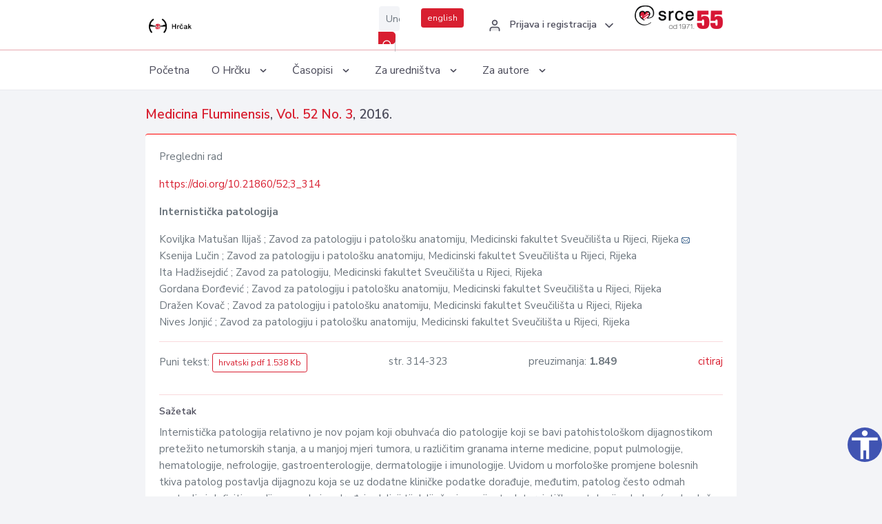

--- FILE ---
content_type: text/html; charset=UTF-8
request_url: https://hrcak.srce.hr/163959
body_size: 5530
content:
<!DOCTYPE html>
<html lang="hr">

<head>
    <meta charset="utf-8" />
    <title>Internistička patologija</title>
    <meta name="viewport" content="width=device-width, initial-scale=1.0">

            <meta name="description" content="Internistička patologija relativno je nov pojam koji obuhvaća dio patologije koji se bavi patohistološkom dijagnostikom pretežito netumorskih stanja, a u manjoj mjeri tumora, u različitim granama interne medicine, poput pulmologije, hematologije, nef..." />
                <meta name="keywords" content="biopsija; dijagnoza; interna medicina; mikroskopija; patologija" />
    
        <!-- Highwire Press -->
                                    <meta name="citation_title" content="Internistička patologija"/>
                                                <meta name="citation_author" content="Matušan Ilijaš, Koviljka"/>
                                                <meta name="citation_author_institution" content="Zavod za patologiju i patološku anatomiju, Medicinski fakultet Sveučilišta u Rijeci, Rijeka"/>
                                                <meta name="citation_author" content="Lučin, Ksenija"/>
                                                <meta name="citation_author_institution" content="Zavod za patologiju i patološku anatomiju, Medicinski fakultet Sveučilišta u Rijeci, Rijeka"/>
                                                <meta name="citation_author" content="Hadžisejdić, Ita"/>
                                                <meta name="citation_author_institution" content="Zavod za patologiju, Medicinski fakultet Sveučilišta u Rijeci, Rijeka"/>
                                                <meta name="citation_author" content="Đorđević, Gordana"/>
                                                <meta name="citation_author_institution" content="Zavod za patologiju i patološku anatomiju, Medicinski fakultet Sveučilišta u Rijeci, Rijeka"/>
                                                <meta name="citation_author" content="Kovač, Dražen"/>
                                                <meta name="citation_author_institution" content="Zavod za patologiju i patološku anatomiju, Medicinski fakultet Sveučilišta u Rijeci, Rijeka"/>
                                                <meta name="citation_author" content="Jonjić, Nives"/>
                                                <meta name="citation_author_institution" content="Zavod za patologiju i patološku anatomiju, Medicinski fakultet Sveučilišta u Rijeci, Rijeka"/>
                                                <meta name="citation_publication_date" content="2016/09/01"/>
                                                <meta name="citation_publisher" content="Hrvatski liječnički zbor - Podružnica Rijeka"/>
                                                <meta name="citation_journal_title" content="Medicina Fluminensis"/>
                                                <meta name="citation_issn" content="1847-6864"/>
                                                <meta name="citation_issn" content="1848-820X"/>
                                                <meta name="citation_volume" content="52"/>
                                                <meta name="citation_issue" content="3"/>
                                                <meta name="citation_doi" content="10.21860/52;3_314"/>
                                                <meta name="citation_pdf_url" content="https://hrcak.srce.hr/file/241621"/>
                                                <meta name="citation_language" content="hr"/>
                                                <meta name="citation_firstpage" content="314"/>
                                                <meta name="citation_lastpage" content="323"/>
                                                <meta name="citation_keywords" content="biopsija; dijagnoza; interna medicina; mikroskopija; patologija"/>
                        
    
    <meta content="Srce" name="author" />
    <meta http-equiv="X-UA-Compatible" content="IE=edge" />

    <!-- App favicon -->
    <link rel="shortcut icon" href="/javno/assets/images/favicon.ico">

    <!-- App css -->
    <link href="/javno/assets/css/bootstrap.min.css" rel="stylesheet" type="text/css" />
    <link href="/javno/assets/css/icons.min.css" rel="stylesheet" type="text/css" />
    <link href="/javno/assets/css/app.css" rel="stylesheet" type="text/css" />
    <!-- JATS -->
    <link href="/javno/assets/libs/jats/transform/hrcak/hrcak.css" rel="stylesheet" type="text/css" />

    <link href="/javno/assets/css/custom_selec2_css.css" rel="stylesheet" type="text/css" />

    
</head>


<body data-layout="topnav">
<a class="skip-main text-white" href="#skipToMain" aria-label="skoči na glavni sadržaj">
    Skoči na glavni sadržaj
</a>

<div class="wrapper">

    <div class="navbar navbar-expand flex-column flex-md-row navbar-custom">
        <div class="container-fluid">
            <!-- LOGO -->
            <a href="https://hrcak.srce.hr/" class="navbar-brand mr-0 mr-md-2 logo">
                    <span class="logo-lg">
                        <img src="/javno/assets/images/hrcak-logo2.png" alt="" height="34" />

                    </span>
                <span class="logo-sm">
                        <img src="/javno/assets/images/hrcak-logo2.png" alt="" height="24">
                    </span>
            </a>

            <ul class="navbar-nav bd-navbar-nav flex-row list-unstyled menu-left mb-0">
                <li class="">
                    <button class="button-menu-mobile open-left disable-btn">
                        <i data-feather="menu" class="menu-icon"></i>
                        <i data-feather="x" class="close-icon"></i>
                    </button>
                </li>
            </ul>

            <ul class="navbar-nav flex-row ml-auto d-flex list-unstyled topnav-menu float-right mb-0">

								<!-- Search -->
                                <li>
                    <div class="app-search">
                        <form action="/pretraga" title="Pretraži">
                            <div class="input-group">
                                <input type="text" aria-label="Unesite pojam za pretragu..." class="form-control searchInput" name="q" placeholder="Unesite pojam za pretragu...">
                                <div class="input-group-append">
                                    <button class="btn btn-primary" aria-label="Pretraži" type="submit" value="submit"> <i data-feather="search" class="serachIkona"></i></button>
                                </div>
                            </div>
                        </form>
                    </div>
                </li>
                
                <li>
                    <div class="app-search">

                      <div class="input-group">
                                                <a rel="alternate" hreflang="en" href="https://hrcak.srce.hr/en/163959" class="mr-0 mt-1 btn btn-primary btn-sm ">english</a>
                                              </div>

                    </div>
                </li>


                <li class="dropdown notification-list align-self-center profile-dropdown">
                    <a class="nav-link dropdown-toggle nav-user mr-0" data-toggle="dropdown" href="#" role="button"
                       aria-haspopup="false" aria-expanded="false">
                        <div class="media user-profile ">
                                                            <div class="media-body text-left">
                                    <h6 class="pro-user-name ml-2 my-0">
                                        <i data-feather="user" class="icon-dual icon-xs mr-2"></i>
                                        <span>Prijava i registracija</span>
                                    </h6>
                                </div>
                                                        <span data-feather="chevron-down" class="ml-2 align-self-center"></span>
                        </div>
                    </a>
                    <div class="dropdown-menu profile-dropdown-items dropdown-menu-right">
                                                    <a href="/login" class="dropdown-item notify-item">
                                <i data-feather="user" class="icon-dual icon-xs mr-2"></i>
                                <span>Prijava</span>
                            </a>
                            <a href="/korisnik/nova_autentikacija" class="dropdown-item notify-item">
                                <i data-feather="help-circle" class="icon-dual icon-xs mr-2"></i>
                                <span>Promjena načina <br>autentikacije</span>
                            </a>
                            <a href="/novi_korisnik" class="dropdown-item notify-item">
                                <i data-feather="settings" class="icon-dual icon-xs mr-2"></i>
                                <span>Registracija</span>
                            </a>
                                            </div>
                </li>


                <li class="d-none d-sm-block">
                    <div class="app-search">

                        <div class="input-group">
                            <a href="https://www.srce.unizg.hr" target="_blank"><img src="/javno/assets/images/srcelogo55.png" class="mr-0" alt="srce logo" height="34"></a>
                        </div>

                    </div>
                </li>


            </ul>
        </div>

    </div>
<div class="topnav shadow-sm">
        <div class="container-fluid">
            <nav class="navbar navbar-light navbar-expand-lg topbar-nav">
                <div class="collapse navbar-collapse" id="topnav-menu-content">
                    <ul class="metismenu" id="menu-bar">
                        <li class="menu-title">Navigation</li>

                        <li>
                            <a href="/">
                                <span class="badge badge-success float-right">1</span>
                                <span>Početna</span>
                            </a>
                        </li>
                        <li class="menu-title">O Hrčku</li>

                        <li>
                            <a href="javascript: void(0);">

                                <span> O Hrčku </span>
                                <span class="menu-arrow"></span>
                            </a>

                            <ul class="nav-second-level" aria-expanded="false">
                                <li>
                                    <a href="https://hrcak.srce.hr/o-hrcku">O Hrčku</a>
                                </li>
                                <li>
                                    <a href="https://hrcak.srce.hr/interoperabilnost">Interoperabilnost</a>
                                </li>
                                <li>
                                    <a href="https://hrcak.srce.hr/politike">Politike korištenja</a>
                                </li>
                                <li>
                                    <a href="https://hrcak.srce.hr/savjet-hrcka">Savjet Hrčka</a>
                                </li>
                                <li>
                                    <a href="https://hrcak.srce.hr/kontakt">Kontakt</a>
                                </li>
                                <li>
                                    <a href="https://www.srce.unizg.hr/redovna-odrzavanja-sustava#hrcak">Redovne nadogradnje</a>
                                </li>
                            </ul>
                        </li>



                        <li>
                            <a href="javascript: void(0);">

                                <span> Časopisi </span>
                                <span class="menu-arrow"></span>
                            </a>

                            <ul class="nav-second-level" aria-expanded="false">
                                <li>
                                    <a href="https://hrcak.srce.hr/popis_casopisa/abecedno">Abecedno</a>
                                </li>
                                <li>
                                    <a href="https://hrcak.srce.hr/podrucja">Po područjima</a>
                                </li>

                            </ul>
                        </li>
                        <li>
                            <a href="javascript: void(0);">

                                <span> Za uredništva </span>
                                <span class="menu-arrow"></span>
                            </a>

                            <ul class="nav-second-level" aria-expanded="false">
                                <li>
                                    <a href="https://hrcak.srce.hr/posjecenost">Posjećenost časopisa</a>
                                </li>
                                <li>
                                    <a href="https://hrcak.srce.hr/statusi">Statusi časopisa</a>
                                </li>
                                <li>
                                    <a href="https://wiki.srce.hr/pages/viewpage.action?pageId=27690837" target="_blank">Upute za administratore časopisa</a>
                                </li>
                                <li>
                                    <a href="https://hrcak.srce.hr/otvoreni-pristup">Izjava o otvorenom pristupu</a>
                                </li>
                                <li>
                                    <a href="https://hrcak.srce.hr/kriteriji">Kriteriji uvrštavanja časopisa</a>
                                </li>
                                <li>
                                    <a href="https://hrcak.srce.hr/novi_casopis">Prijava časopisa u Hrčak</a>
                                </li>
                                <li>
                                    <a href="https://hrcak.srce.hr/alati">Alati</a>
                                </li>
                            </ul>
                        </li>
                        <li>
                            <a href="javascript: void(0);">

                                <span> Za autore </span>
                                <span class="menu-arrow"></span>
                            </a>

                            <ul class="nav-second-level" aria-expanded="false">
                                <li>
                                    <a href="https://hrcak.srce.hr/prijava-radova">Prijava radova</a>
                                </li>
                                <li>
                                    <a href="https://hrcak.srce.hr/orcid">ORCID identifikator</a>
                                </li>

                            </ul>
                        </li>

                    </ul>
                </div>
            </nav>
        </div>
    </div>
        
    <div id="skipToMain">
            <div class="content-page">
            <div class="content">
                <div class="container-fluid">
                    <div class="row page-title">
                        <div class="col-md-12">
                            <h4 class="mb-1 mt-0">
                                <a href="https://hrcak.srce.hr/medicina">Medicina Fluminensis</a>,
                                <a href="https://hrcak.srce.hr/broj/13150">Vol. 52  No. 3</a>, 2016.</h4>
                        </div>
                    </div>

                    <div class="row">
                        <div class="col-lg-12 col-xs-12 col-md-12">
                            <div class="card topBorder">
                                <div class="card-body">
                                    <p>Pregledni rad</p>
                                                                            <p><a title="doi" href="https://doi.org/10.21860/52;3_314">https://doi.org/10.21860/52;3_314</a></p>
                                                                        <p><b>Internistička patologija</b></p>

                                    <p>
                                                                                                                                                                            Koviljka Matušan Ilijaš
                                            
                                                                                                                                                    ; Zavod za patologiju i patološku anatomiju, Medicinski fakultet Sveučilišta u Rijeci, Rijeka
                                                                                                                                                                                                                                            <a href="mailto:ko&#x76;iljk&#97;&#x2e;m&#x61;tu&#115;&#97;n&#x40;&#x6d;&#x65;d&#114;&#x69;&#46;un&#105;ri&#x2e;hr"><img title="mail" src="https://hrcak.srce.hr/javno/assets/images/mail.gif"></a>
                                                                                                                                                                                        <br>
                                                                                                                                    Ksenija Lučin
                                            
                                                                                                                                                    ; Zavod za patologiju i patološku anatomiju, Medicinski fakultet Sveučilišta u Rijeci, Rijeka
                                                                                                                                                                                    <br>
                                                                                                                                    Ita Hadžisejdić
                                            
                                                                                                                                                    ; Zavod za patologiju, Medicinski fakultet Sveučilišta u Rijeci, Rijeka
                                                                                                                                                                                    <br>
                                                                                                                                    Gordana Đorđević
                                            
                                                                                                                                                    ; Zavod za patologiju i patološku anatomiju, Medicinski fakultet Sveučilišta u Rijeci, Rijeka
                                                                                                                                                                                    <br>
                                                                                                                                    Dražen Kovač
                                            
                                                                                                                                                    ; Zavod za patologiju i patološku anatomiju, Medicinski fakultet Sveučilišta u Rijeci, Rijeka
                                                                                                                                                                                    <br>
                                                                                                                                    Nives Jonjić
                                            
                                                                                                                                                    ; Zavod za patologiju i patološku anatomiju, Medicinski fakultet Sveučilišta u Rijeci, Rijeka
                                                                                                                                                                                    <br>
                                                                            </p>
                                                                        <hr>
                                                                                                                     <div class="d-flex justify-content-between">
                                            <p>Puni tekst: <a class="btn btn-outline-primary btn-sm" href="https://hrcak.srce.hr/file/241621" target="_blank">hrvatski pdf 1.538 Kb</a></p>

                                                                                                                                        <p>str. 314-323</p>
                                                                                        <p>preuzimanja: <strong>1.849</strong></p>
                                            <p>
                                                <a href="#" id="cite_link">citiraj</a>
                                            </p>
                                        </div>

                                        
                                        <div id="cite" style="display: none;">
                                                                                            <p><b>APA 6th Edition</b></p>
                                                <p>Matušan Ilijaš, K., Lučin, K., Hadžisejdić, I., Đorđević, G., Kovač, D. i Jonjić, N. (2016). Internistička patologija. <i>Medicina Fluminensis, 52</i> (3), 314-323.  https://doi.org/10.21860/52;3_314</p>
                                                                                                    <hr>
                                                                                                                                            <p><b>MLA 8th Edition</b></p>
                                                <p>Matušan Ilijaš, Koviljka, et al. "Internistička patologija." <i>Medicina Fluminensis</i>, vol. 52, br. 3, 2016, str. 314-323. https://doi.org/10.21860/52;3_314. Citirano 14.01.2026.</p>
                                                                                                    <hr>
                                                                                                                                            <p><b>Chicago 17th Edition</b></p>
                                                <p>Matušan Ilijaš, Koviljka, Ksenija Lučin, Ita Hadžisejdić, Gordana Đorđević, Dražen Kovač i Nives Jonjić. "Internistička patologija." <i>Medicina Fluminensis</i> 52, br. 3 (2016): 314-323. https://doi.org/10.21860/52;3_314</p>
                                                                                                    <hr>
                                                                                                                                            <p><b>Harvard</b></p>
                                                <p>Matušan Ilijaš, K., et al. (2016). 'Internistička patologija', <i>Medicina Fluminensis</i>, 52(3), str. 314-323. https://doi.org/10.21860/52;3_314</p>
                                                                                                    <hr>
                                                                                                                                            <p><b>Vancouver</b></p>
                                                <p>Matušan Ilijaš K, Lučin K, Hadžisejdić I, Đorđević G, Kovač D, Jonjić N. Internistička patologija. Medicina Fluminensis [Internet]. 2016 [pristupljeno 14.01.2026.];52(3):314-323. https://doi.org/10.21860/52;3_314</p>
                                                                                                    <hr>
                                                                                                                                            <p><b>IEEE</b></p>
                                                <p>K. Matušan Ilijaš, K. Lučin, I. Hadžisejdić, G. Đorđević, D. Kovač i N. Jonjić, "Internistička patologija", <i>Medicina Fluminensis</i>, vol.52, br. 3, str. 314-323, 2016. [Online]. https://doi.org/10.21860/52;3_314</p>
                                                                                            
                                        </div>

                                                                                                                                                          
                                    
                                    
                                        <hr>

                                    <h6>Sažetak</h6>
                                    <p>Internistička patologija relativno je nov pojam koji obuhvaća dio patologije koji se bavi patohistološkom dijagnostikom pretežito netumorskih stanja, a u manjoj mjeri tumora, u različitim granama interne medicine, poput pulmologije, hematologije, nefrologije, gastroenterologije, dermatologije i imunologije. Uvidom u morfološke promjene bolesnih tkiva patolog postavlja dijagnozu koja se uz dodatne kliničke podatke dorađuje, međutim, patolog često odmah postavlja i definitivnu dijagnozu koja određuje daljnji tijek liječenja pacijenta. Internistička patologija obuhvaća vrlo složen i sofisticiran sustav dijagnostike u patologiji koji implementira bazičnu patohistološku dijagnostiku upotpunjenu histokemijskim, imunohistokemijskim, imunofluorescentnim i molekularnim tehnikama te elektronskomikroskopskom analizom. Oskudnost tkiva dobivenog pretežito tijekom različitih endoskopskih procedura te putem biopsije iglom jedna je od osobitosti ove grane patologije. Interpretacija promjena u analiziranim stanicama i tkivima često je ograničena dostupnošću kliničkih podataka o pacijentovu stanju, a korelacija morfoloških promjena s kliničkim podacima neophodna za ispravno postavljanje konačne dijagnoze. Iz navedenog se može zaključiti kako je internistička patologija dijagnostički vrlo zahtjevna i izazovna grana patologije koja koristi najsuvremenije pomoćne alate u cilju spoznaje patološkog supstrata bolesti, kako poznatih tako i novih internističkih entiteta.</p>
                                    <h6>Ključne riječi</h6>
                                    <p>
                                                                                    <a href="https://hrcak.srce.hr/pretraga?type=napredna&amp;field[]=article_keywords&amp;term[]=%22biopsija%22">biopsija</a>;                                                                                    <a href="https://hrcak.srce.hr/pretraga?type=napredna&amp;field[]=article_keywords&amp;term[]=%22+dijagnoza%22"> dijagnoza</a>;                                                                                    <a href="https://hrcak.srce.hr/pretraga?type=napredna&amp;field[]=article_keywords&amp;term[]=%22+interna+medicina%22"> interna medicina</a>;                                                                                    <a href="https://hrcak.srce.hr/pretraga?type=napredna&amp;field[]=article_keywords&amp;term[]=%22+mikroskopija%22"> mikroskopija</a>;                                                                                    <a href="https://hrcak.srce.hr/pretraga?type=napredna&amp;field[]=article_keywords&amp;term[]=%22+patologija%22"> patologija</a>                                                                            </p>
                                    <h6>Hrčak ID: </h6>
                                    <p>163959</p>
                                    <h6>URI</h6>
                                    <p><a href="https://hrcak.srce.hr/163959">https://hrcak.srce.hr/163959</a> </p>
                                    <h6>Datum izdavanja:</h6>
                                    <p>1.9.2016.</p>
                                                                        <p>
                                                                                                                                                                                                                                                                                                                    <span class="mt-4 mr-1 metaPodaciJezik">Podaci na drugim jezicima:</span>
                                                                                                    <a href="https://hrcak.srce.hr/clanak/241622">
                                                        <span class="badge badge-soft-secondary mt-1">engleski</span>
                                                    </a>
                                                                                                                                                                        </p>
                                    <p class="text-center mt-5">Posjeta: 3.857
                                        <a href="https://hrcak.srce.hr/posjecenost-objasnjenje">*</a>
                                    </p>
                                </div>
                            </div>
                        </div>

                    </div>
                    
                    <!-- JATS -->
                    
                </div>
            </div>
        </div>


    </div>

    
    <script src = "https://ajax.googleapis.com/ajax/libs/jquery/2.1.3/jquery.min.js"></script>
    <script>
        $('#cite_link').click(function(){
            $('#cite').slideToggle('fast');
            return false;
        });
        $('#verzije_link').click(function(){
            $('#verzije').slideToggle('fast');
            return false;
        });
    </script>


    </div>

    <footer class="footer">
        <div class="container-fluid">
            <div class="row">

                <div class="col-12">
                    <div class="footerLinks">
                            <span>
                                2021 © Portal hrvatskih znanstvenih i stručnih časopisa - Hrčak
                            </span>
                        <div>
                            <a href="https://wiki.srce.hr/x/xIB3Aw" target="_blank">Izjava o pristupačnosti</a>
                            |

                                                            <a href="https://www.srce.unizg.hr/politika-privatnosti" target="_blank">Politika privatnosti</a>
                                                            |
                            <a href="/kontakt">Kontakt</a>
                        </div>

                    </div>

                </div>
            </div>
        </div>
    </footer>

</div>



<script src="/javno/assets/js/vendor.min.js"></script>
<script src="/javno/assets/libs/moment/moment.min.js"></script>
<script src="/javno/assets/js/app.min.js"></script>

<script src="/javno/assets/js/pristupacnost.js"></script>
<script>
    var options = {
        icon: {
            circular: true,
            img: 'accessibility',
        }
    }
    window.addEventListener('load', function () { new Pristupacnost(options); }, false);
</script>

<script>
    (function(i,s,o,g,r,a,m){i['GoogleAnalyticsObject']=r;i[r]=i[r]||function(){
        (i[r].q=i[r].q||[]).push(arguments)},i[r].l=1*new Date();a=s.createElement(o),
        m=s.getElementsByTagName(o)[0];a.async=1;a.src=g;m.parentNode.insertBefore(a,m)
    })(window,document,'script','https://www.google-analytics.com/analytics.js','ga');
    ga('create', 'UA-3867323-1', 'auto');
    ga('send', 'pageview');
</script>

</body>

</html>
